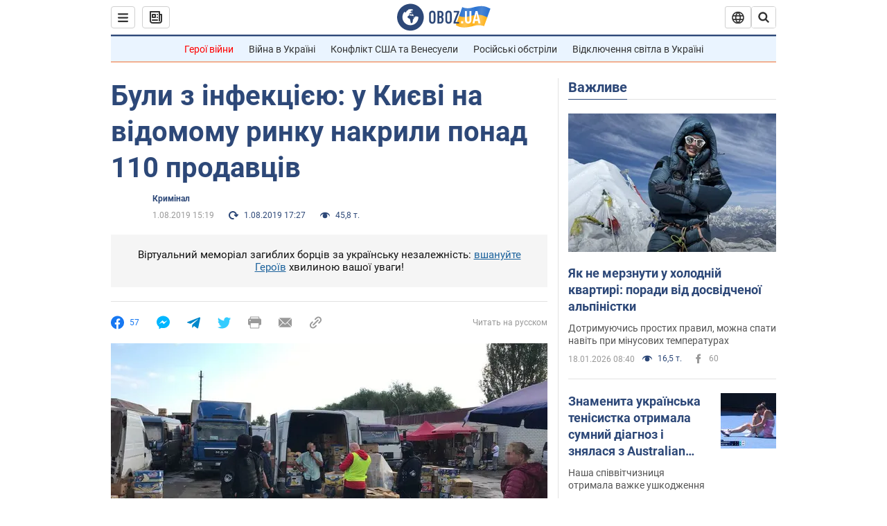

--- FILE ---
content_type: application/x-javascript; charset=utf-8
request_url: https://servicer.idealmedia.io/1418748/1?nocmp=1&sessionId=696d7967-16fda&sessionPage=1&sessionNumberWeek=1&sessionNumber=1&cbuster=1768782183544799236379&pvid=f8fc15bc-8710-418e-b655-fe51fc39f9cb&implVersion=11&lct=1763555100&mp4=1&ap=1&consentStrLen=0&wlid=b22485b4-68f1-469e-838d-4568db517bc9&uniqId=04259&niet=4g&nisd=false&evt=%5B%7B%22event%22%3A1%2C%22methods%22%3A%5B1%2C2%5D%7D%2C%7B%22event%22%3A2%2C%22methods%22%3A%5B1%2C2%5D%7D%5D&pv=5&jsv=es6&dpr=1&hashCommit=cbd500eb&apt=2019-08-01T15%3A19%3A00&tfre=3861&scale_metric_1=64.00&scale_metric_2=256.00&scale_metric_3=100.00&w=0&h=1&tl=150&tlp=1&sz=0x1&szp=1&szl=1&cxurl=https%3A%2F%2Fincident.obozrevatel.com%2Fukr%2Fkiyany%2Fcrime%2Fkontaktuvali-z-sotnyami-osib-u-kievi-zatrimali-prodavtsiv-iz-nebezpechnoyu-infektsieyu.htm&ref=&lu=https%3A%2F%2Fincident.obozrevatel.com%2Fukr%2Fkiyany%2Fcrime%2Fkontaktuvali-z-sotnyami-osib-u-kievi-zatrimali-prodavtsiv-iz-nebezpechnoyu-infektsieyu.htm
body_size: 836
content:
var _mgq=_mgq||[];
_mgq.push(["IdealmediaLoadGoods1418748_04259",[
["tsn.ua","11957692","1","У Львові поліціянтка з ноги напала на жінку, яка прибирала сніг","Львівська міська рада та поліція з’ясовують обставини конфлікту між поліціянткою та двірничкою","0","","","","gdebMwJoKNT5TPRtM4V3pNG2BFl3OzTD0UEec9fijRAwTJzDlndJxZG2sYQLxm7SJP9NESf5a0MfIieRFDqB_Kldt0JdlZKDYLbkLtP-Q-XTT5e7VPan8p3iCM1EV1t_",{"i":"https://s-img.idealmedia.io/n/11957692/45x45/79x0x630x630/aHR0cDovL2ltZ2hvc3RzLmNvbS90LzUwOTE1My9mZjZkN2NlMzJkNTI1YjE3Njg2NGZhYTc1MzE0NjdmOS5qcGVn.webp?v=1768782183-EtidZFip9I_RDdvpzLbuxiP3WSzCon75qg0haoKEbtU","l":"https://clck.idealmedia.io/pnews/11957692/i/1298901/pp/1/1?h=gdebMwJoKNT5TPRtM4V3pNG2BFl3OzTD0UEec9fijRAwTJzDlndJxZG2sYQLxm7SJP9NESf5a0MfIieRFDqB_Kldt0JdlZKDYLbkLtP-Q-XTT5e7VPan8p3iCM1EV1t_&utm_campaign=obozrevatel.com&utm_source=obozrevatel.com&utm_medium=referral&rid=04e2569b-f4cd-11f0-b3fa-c4cbe1e3eca4&tt=Direct&att=3&afrd=296&iv=11&ct=1&gdprApplies=0&muid=q0i3XPUr8ang&st=-300&mp4=1&h2=RGCnD2pppFaSHdacZpvmnoTb7XFiyzmF87A5iRFByjtRGCPw-Jj4BtYdULfjGweqJaGSQGEi6nxpFvL8b2o0UA**","adc":[],"sdl":0,"dl":"","category":"События Украины","dbbr":0,"bbrt":0,"type":"e","media-type":"static","clicktrackers":[],"cta":"Читати далі","cdt":"","tri":"04e26d32-f4cd-11f0-b3fa-c4cbe1e3eca4","crid":"11957692"}],],
{"awc":{},"dt":"desktop","ts":"","tt":"Direct","isBot":1,"h2":"RGCnD2pppFaSHdacZpvmnoTb7XFiyzmF87A5iRFByjtRGCPw-Jj4BtYdULfjGweqJaGSQGEi6nxpFvL8b2o0UA**","ats":0,"rid":"04e2569b-f4cd-11f0-b3fa-c4cbe1e3eca4","pvid":"f8fc15bc-8710-418e-b655-fe51fc39f9cb","iv":11,"brid":32,"muidn":"q0i3XPUr8ang","dnt":2,"cv":2,"afrd":296,"consent":true,"adv_src_id":39175}]);
_mgqp();
